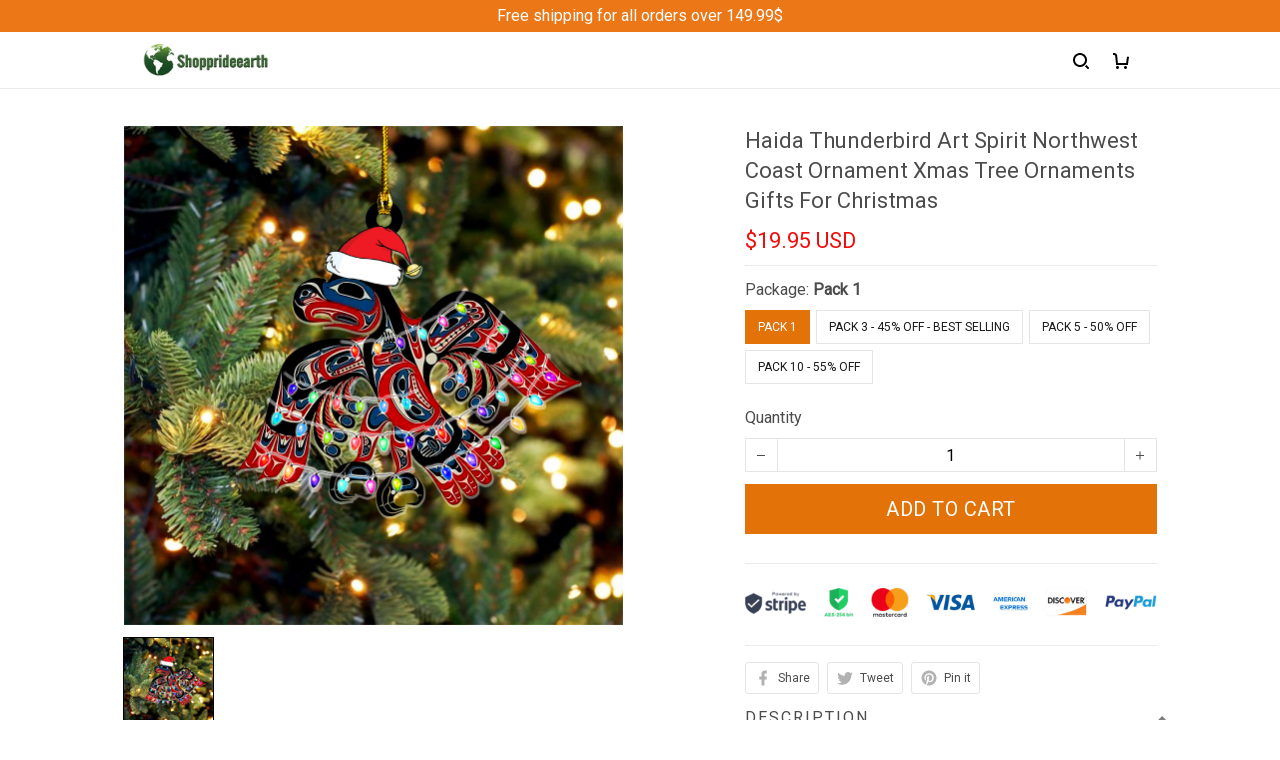

--- FILE ---
content_type: application/javascript
request_url: https://cdn.thesitebase.net/next/app/36508/assets/product.DGmf4aRT.js
body_size: 419
content:
const y="option",V=[1,2,3],h=(n,r)=>n.variants.find(({id:t,legacy_id:a})=>t===r||a===r),_=n=>{var r;return(r=n.variants)==null?void 0:r.find(({available:t})=>t)},b=n=>n.variants[0],x=(n,r)=>{const t=n.options,a=h(n,r);return V.reduce((i,s)=>{const u="".concat(y).concat(s),o=a?a[u]:0,e=t[s-1];if(!e||!o)return i;const{color_swatch:d,id:f,name:g,variant_group:l,base_id:v}=e,c=e.values.find(({id:p})=>p===o);return c?[...i,{color_swatch:d,id:f,name:g,value:c,variant_group:l,base_id:v}]:i},[])},B=(n,r)=>{const t=r.reduce((a,i)=>[...a,i.value.id],[]);for(;t.length<3;)t.push(0);return n.variants.find(({option1:a,option2:i,option3:s})=>a===t[0]&&i===t[1]&&s===t[2])};export{b as a,h as b,x as c,B as d,_ as g};
